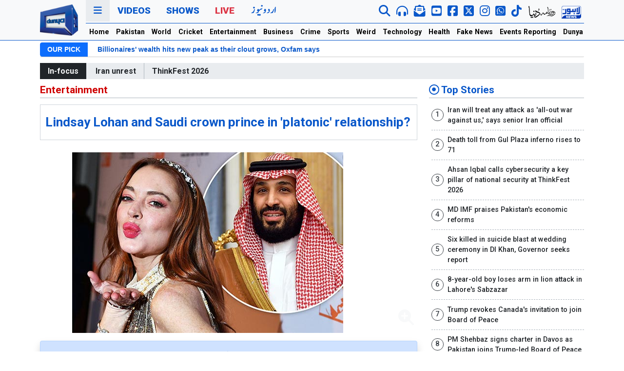

--- FILE ---
content_type: text/html; charset=utf-8
request_url: https://www.google.com/recaptcha/api2/aframe
body_size: 267
content:
<!DOCTYPE HTML><html><head><meta http-equiv="content-type" content="text/html; charset=UTF-8"></head><body><script nonce="ahIzr_zM5XfmC1zwjuhdkQ">/** Anti-fraud and anti-abuse applications only. See google.com/recaptcha */ try{var clients={'sodar':'https://pagead2.googlesyndication.com/pagead/sodar?'};window.addEventListener("message",function(a){try{if(a.source===window.parent){var b=JSON.parse(a.data);var c=clients[b['id']];if(c){var d=document.createElement('img');d.src=c+b['params']+'&rc='+(localStorage.getItem("rc::a")?sessionStorage.getItem("rc::b"):"");window.document.body.appendChild(d);sessionStorage.setItem("rc::e",parseInt(sessionStorage.getItem("rc::e")||0)+1);localStorage.setItem("rc::h",'1769244471100');}}}catch(b){}});window.parent.postMessage("_grecaptcha_ready", "*");}catch(b){}</script></body></html>

--- FILE ---
content_type: application/javascript; charset=utf-8
request_url: https://fundingchoicesmessages.google.com/f/AGSKWxWFYZI8EI6F-Zu-5FTUPVqkjmZ9G9N46k5DqztsWCtYL749BdPWgo-QoLu6zQ73hxKlVxAtMe5t_M5sIV5q4zACuyiygMvcdtWHjgJsg5QIIcPLXe5U2bufkxwWvbM8Mmy1nlNo2SA9aDEUyMk8Q1WmsO7T3_FJB_OKMvi43c2JPgdXSj6ujj5vDLl6/_/pop_adfy./googleafc./rsc_ad_/ads2./ad_area.
body_size: -1289
content:
window['52be42e0-ccf2-43fd-b948-1563e9cedfc7'] = true;